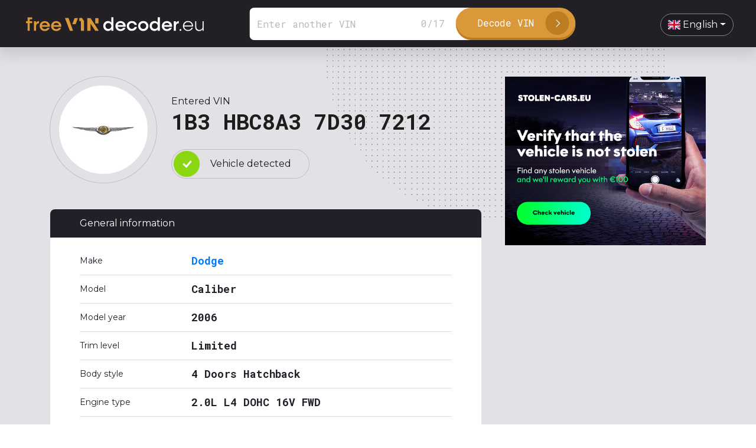

--- FILE ---
content_type: text/html; charset=UTF-8
request_url: https://www.freevindecoder.eu/1B3HBC8A37D307212
body_size: 5402
content:
<!DOCTYPE html>
<html lang="en">
<head>
    <meta charset="utf-8">
    <meta http-equiv="X-UA-Compatible" content="IE=edge">
    <meta name="viewport" content="width=device-width, initial-scale=1">
    <meta name="description" content="Free VIN decoder for all cars">

    <title> VIN 1B3HBC8A37D307212  | Free VIN decoder</title>

    <meta property="og:url" content="https://www.freevindecoder.eu/1B3HBC8A37D307212"/>
    <meta property="og:type" content="website"/>
    <meta property="og:title" content=" VIN 1B3HBC8A37D307212  | Free VIN decoder"/>
    <meta property="og:description" content="Free VIN decoder for all cars"/>
    <meta property="og:image" content="https://www.freevindecoder.eu/images/freevindecoder.png"/>
    <meta property="og:image:type" content="image/jpeg"/>
    <meta property="og:image:width" content="1200"/>
    <meta property="og:image:height" content="627"/>

            <link rel="canonical" href="https://www.freevindecoder.eu/1B3HBC8A37D307212" />
    
    <link rel="stylesheet" href="/inc/bootstrap.min.css"/>
    <link rel="stylesheet" href="/inc/bootstrap-select-1.13.9/dist/css/bootstrap-select.min.css"/>
    <!--<link rel="stylesheet" href="inc/bootstrap-grid.min.css" type="text/css"/>-->

    <link rel="stylesheet" href="/css/style.css?v=4"/>
    <link href="https://fonts.googleapis.com/css2?family=Montserrat:wght@400;600;700&family=Roboto+Mono:wght@400;700&display=swap"
          rel="stylesheet">


    <link rel="stylesheet" type="text/css" href="/inc/slick-slider/slick.css"/>
    <link rel="stylesheet" type="text/css" href="/inc/slick-slider/slick-theme.css"/>

    <link rel="stylesheet" type="text/css"
          href="https://cdnjs.cloudflare.com/ajax/libs/flag-icon-css/3.4.6/css/flag-icon.min.css"/>

    <script src="/inc/jquery-3.4.1.min.js"></script>
    <!--<script src="https://code.jquery.com/jquery-3.3.1.slim.min.js" crossorigin="anonymous"></script>-->
    <script src="/inc/bootstrap-select-1.13.9/dist/js/bootstrap-select.js"></script>
    <script src="https://cdnjs.cloudflare.com/ajax/libs/popper.js/1.14.6/umd/popper.min.js"
            crossorigin="anonymous"></script>
    <!--<script src="https://cdnjs.cloudflare.com/ajax/libs/selectize.js/0.12.6/js/standalone/selectize.min.js"></script>-->
    <!--<script src="inc/bootstrap.min.js"></script>-->
    <script src="/inc/bootstrap.bundle.min.js"></script>
    <script type="text/javascript" src="/inc/slick-slider/slick.min.js"></script>

    <script>
        (function (i, s, o, g, r, a, m) {
            i['GoogleAnalyticsObject'] = r;
            i[r] = i[r] || function () {
                (i[r].q = i[r].q || []).push(arguments)
            }, i[r].l = 1 * new Date();
            a = s.createElement(o),
                m = s.getElementsByTagName(o)[0];
            a.async = 1;
            a.src = g;
            m.parentNode.insertBefore(a, m)
        })(window, document, 'script', 'https://www.google-analytics.com/analytics.js', 'ga');

        ga('create', 'UA-90553698-15', 'auto');
        ga('send', 'pageview');
    </script>

</head>
<body>


<header>

    <div class="logo">
        <a href="/"><img src="/images/logo_white.svg"></a>
    </div>


    <div class="header-search">
        <form method="POST" action="https://www.freevindecoder.eu/search" class="form-inline my-2 my-lg-0">
            <input type="hidden" name="_token" value="IAMfDCkTveKS8sQYRp1ejiHfWYDWLGVMcR9kyPgQ">            <input class="form-control mr-sm-2" type="search" id="vin-search" placeholder="Enter another VIN"
                   aria-label="Search" name="vin" required maxlength="17" minlength="17">
            <div id="counter"><span id="length"></span>/<span id="max"></span></div>
            <button class="btn my-2 my-sm-0" type="submit">
                <span class="search-btn-text">Decode VIN</span>
                <span class="search-btn-icon"></span>
            </button>

        </form>

        <script>
            var textMax = 17;
            $(document).ready(function () {
                var textLength = $('#vin-search').val().length;

                $('#length').html(textLength);
                $('#max').html(textMax);

                $('#vin-search').keyup(function () {
                    var textLength = $('#vin-search').val().length;

                    $('#length').html(textLength);
                    $('#max').html(textMax);

                    if (textLength > textMax) {
                        $('#length').addClass('exceeded');
                    }

                    if (textLength <= textMax) {
                        $('#length').removeClass('exceeded');
                    }

                    if (textLength > 0) {
                        $('#length').addClass('textEntered');
                    }

                    if (textLength == 0) {
                        $('#length').removeClass('textEntered');
                    }
                });
            });
        </script>


    </div>

    <div class="menu">
        <ul>
            <li class="menu-item language">
                <select onchange="location = this.value;" class="form-control selectpicker" data-container="body"
                        data-width="fit">
                                            <option  value="https://www.freevindecoder.eu/bs/1B3HBC8A37D307212"
                                data-content='<span class="flag-icon flag-icon-ba"></span> bosanski'>bosanski</option>
                                            <option  value="https://www.freevindecoder.eu/da/1B3HBC8A37D307212"
                                data-content='<span class="flag-icon flag-icon-dk"></span> dansk'>dansk</option>
                                            <option  value="https://www.freevindecoder.eu/de/1B3HBC8A37D307212"
                                data-content='<span class="flag-icon flag-icon-de"></span> Deutsch'>Deutsch</option>
                                            <option  value="https://www.freevindecoder.eu/et/1B3HBC8A37D307212"
                                data-content='<span class="flag-icon flag-icon-ee"></span> eesti'>eesti</option>
                                            <option  selected
                                 value="https://www.freevindecoder.eu/en/1B3HBC8A37D307212"
                                data-content='<span class="flag-icon flag-icon-gb"></span> English'>English</option>
                                            <option  value="https://www.freevindecoder.eu/es/1B3HBC8A37D307212"
                                data-content='<span class="flag-icon flag-icon-es"></span> español'>español</option>
                                            <option  value="https://www.freevindecoder.eu/fr/1B3HBC8A37D307212"
                                data-content='<span class="flag-icon flag-icon-fr"></span> français'>français</option>
                                            <option  value="https://www.freevindecoder.eu/hr/1B3HBC8A37D307212"
                                data-content='<span class="flag-icon flag-icon-hr"></span> hrvatski'>hrvatski</option>
                                            <option  value="https://www.freevindecoder.eu/it/1B3HBC8A37D307212"
                                data-content='<span class="flag-icon flag-icon-it"></span> italiano'>italiano</option>
                                            <option  value="https://www.freevindecoder.eu/lv/1B3HBC8A37D307212"
                                data-content='<span class="flag-icon flag-icon-lv"></span> latviešu'>latviešu</option>
                                            <option  value="https://www.freevindecoder.eu/lt/1B3HBC8A37D307212"
                                data-content='<span class="flag-icon flag-icon-lt"></span> lietuvių'>lietuvių</option>
                                            <option  value="https://www.freevindecoder.eu/hu/1B3HBC8A37D307212"
                                data-content='<span class="flag-icon flag-icon-hu"></span> magyar'>magyar</option>
                                            <option  value="https://www.freevindecoder.eu/nl/1B3HBC8A37D307212"
                                data-content='<span class="flag-icon flag-icon-nl"></span> Nederlands'>Nederlands</option>
                                            <option  value="https://www.freevindecoder.eu/nn/1B3HBC8A37D307212"
                                data-content='<span class="flag-icon flag-icon-no"></span> nynorsk'>nynorsk</option>
                                            <option  value="https://www.freevindecoder.eu/pl/1B3HBC8A37D307212"
                                data-content='<span class="flag-icon flag-icon-pl"></span> polski'>polski</option>
                                            <option  value="https://www.freevindecoder.eu/pt/1B3HBC8A37D307212"
                                data-content='<span class="flag-icon flag-icon-pt"></span> português'>português</option>
                                            <option  value="https://www.freevindecoder.eu/ro/1B3HBC8A37D307212"
                                data-content='<span class="flag-icon flag-icon-ro"></span> română'>română</option>
                                            <option  value="https://www.freevindecoder.eu/sq/1B3HBC8A37D307212"
                                data-content='<span class="flag-icon flag-icon-al"></span> shqip'>shqip</option>
                                            <option  value="https://www.freevindecoder.eu/sl/1B3HBC8A37D307212"
                                data-content='<span class="flag-icon flag-icon-si"></span> slovenščina'>slovenščina</option>
                                            <option  value="https://www.freevindecoder.eu/fi/1B3HBC8A37D307212"
                                data-content='<span class="flag-icon flag-icon-fi"></span> suomi'>suomi</option>
                                            <option  value="https://www.freevindecoder.eu/sv/1B3HBC8A37D307212"
                                data-content='<span class="flag-icon flag-icon-se"></span> svenska'>svenska</option>
                                            <option  value="https://www.freevindecoder.eu/tr/1B3HBC8A37D307212"
                                data-content='<span class="flag-icon flag-icon-tr"></span> Türkçe'>Türkçe</option>
                                            <option  value="https://www.freevindecoder.eu/cs/1B3HBC8A37D307212"
                                data-content='<span class="flag-icon flag-icon-cz"></span> čeština'>čeština</option>
                                            <option  value="https://www.freevindecoder.eu/el/1B3HBC8A37D307212"
                                data-content='<span class="flag-icon flag-icon-gr"></span> Ελληνικά'>Ελληνικά</option>
                                            <option  value="https://www.freevindecoder.eu/sr/1B3HBC8A37D307212"
                                data-content='<span class="flag-icon flag-icon-sr"></span> Српски'>Српски</option>
                                            <option  value="https://www.freevindecoder.eu/bg/1B3HBC8A37D307212"
                                data-content='<span class="flag-icon flag-icon-bg"></span> български'>български</option>
                                            <option  value="https://www.freevindecoder.eu/mk/1B3HBC8A37D307212"
                                data-content='<span class="flag-icon flag-icon-mk"></span> македонски'>македонски</option>
                                            <option  value="https://www.freevindecoder.eu/ru/1B3HBC8A37D307212"
                                data-content='<span class="flag-icon flag-icon-ru"></span> русский'>русский</option>
                                            <option  value="https://www.freevindecoder.eu/uk/1B3HBC8A37D307212"
                                data-content='<span class="flag-icon flag-icon-ua"></span> українська'>українська</option>
                                    </select>
            </li>
        </ul>
    </div>
</header>

    <div class="content vysledok">

        <div class="container" id="main-content">
            <div class="row main">
                <div class="col-lg-8 result content" id="content">
                    <div class="row">
                        <div class="col-3 brand">
                            <div class="vehicle-brand">
                                <img src="https://www.freevindecoder.eu/storage/makelogos/1B3.png">
                            </div>
                        </div>
                        <div class="col-9 vehicle-vin">
                            <p>Entered VIN</p>
                            <h2>1B3 HBC8A3 7D30 7212</h2>
                            <p class="status detected"><span>Vehicle detected</span></p>
                        </div>
                    </div>

                                            <div class="general-information">
                            <p class="table-title">General information</p>
                            <div class="table-info">
                                <table>
                                    <tbody>
                                    
                                        <tr>
                                            <td class="info-left">Make</td>

                                                                                            <td class="info-right"><a href="https://www.freevindecoder.eu/make/dodge">  Dodge </a></td>
                                                                                    </tr>
                                    
                                        <tr>
                                            <td class="info-left">Model</td>

                                                                                            <td class="info-right">  Caliber </td>
                                                                                    </tr>
                                    
                                        <tr>
                                            <td class="info-left">Model year</td>

                                                                                            <td class="info-right">  2006 </td>
                                                                                    </tr>
                                    
                                        <tr>
                                            <td class="info-left">Trim level</td>

                                                                                            <td class="info-right">  Limited </td>
                                                                                    </tr>
                                    
                                        <tr>
                                            <td class="info-left">Body style</td>

                                                                                            <td class="info-right">  4 Doors Hatchback </td>
                                                                                    </tr>
                                    
                                        <tr>
                                            <td class="info-left">Engine type</td>

                                                                                            <td class="info-right">  2.0L L4 DOHC 16V FWD </td>
                                                                                    </tr>
                                    
                                        <tr>
                                            <td class="info-left">Fuel type</td>

                                                                                            <td class="info-right">  Diesel </td>
                                                                                    </tr>
                                    
                                        <tr>
                                            <td class="info-left">Transmission</td>

                                                                                            <td class="info-right">  6-Speed Manual </td>
                                                                                    </tr>
                                    
                                        <tr>
                                            <td class="info-left">Vehicle class</td>

                                                                                            <td class="info-right">  Compact Car </td>
                                                                                    </tr>
                                    
                                        <tr>
                                            <td class="info-left">Vehicle type</td>

                                                                                            <td class="info-right">  Passenger car </td>
                                                                                    </tr>
                                    
                                        <tr>
                                            <td class="info-left">Manufactured in</td>

                                                                                            <td class="info-right">  United States </td>
                                                                                    </tr>
                                                                        </tbody>
                                </table>
                            </div>

                            <div class="btn-element">
                                <a href="https://www.vinpie.com/?vin=1B3HBC8A37D307212" target="_blank" class="btn-vehicle-history">
                                    <span class="search-btn-text">Check vehicle history</span>
                                    <span class="search-btn-icon"></span>
                                </a>
                            </div>

                                                            <div class="autoreviews-container" style="display: none">
                                    <h3>Video review of the same model on <span
                                            class="orange">autoreviews.tv</span></h3>
                                    <div class="advertisement-result">
                                        <iframe onload="this.style.height=(this.contentWindow.document.body.scrollHeight+20)+'px';"
                                                scrolling="no" class="autoreviews-recommend"
                                                src="https://www.autoreviews.tv/recommend?make=Dodge&model=Caliber"></iframe>
                                    </div>
                                    <script>
                                        $(function () {
                                            fetch('https://www.autoreviews.tv/recommend-api?make=Dodge&model=Caliber')
                                                .then((response) => {
                                                    return response.json();
                                                })
                                                .then((data) => {
                                                    if (data.count > 0) {
                                                        $(".autoreviews-container").show();
                                                    }
                                                });
                                        });
                                    </script>

                                </div>
                            
                        </div>
                    
                    <div class="general-information">
                        <p class="table-title">Manufacturer</p>
                        <div class="table-info">
                            <table>
                                <tbody>
                                                                    <tr>
                                        <td class="info-left">Manufacturer</td>
                                        <td class="info-right">Chrysler Corporation LLC</td>
                                    </tr>
                                                                    <tr>
                                        <td class="info-left">Adress line 1</td>
                                        <td class="info-right">800 Chrysler Dr</td>
                                    </tr>
                                                                    <tr>
                                        <td class="info-left">Adress line 2</td>
                                        <td class="info-right">Auburn Hills MI 48326-2757,</td>
                                    </tr>
                                                                    <tr>
                                        <td class="info-left">Region</td>
                                        <td class="info-right">North America</td>
                                    </tr>
                                                                    <tr>
                                        <td class="info-left">Country</td>
                                        <td class="info-right">United States</td>
                                    </tr>
                                                                    <tr>
                                        <td class="info-left">Note</td>
                                        <td class="info-right">Manufacturer builds more than 500 vehicles per year</td>
                                    </tr>
                                                                </tbody>
                            </table>
                        </div>

                        <div class="btn-element">
                            <a href="https://www.vinpie.com/?vin=1B3HBC8A37D307212" target="_blank" class="btn-vehicle-history">
                                <span class="search-btn-text">Check vehicle history</span>
                                <span class="search-btn-icon"></span>
                            </a>
                        </div>
                    </div>

                                            <div class="general-information">
                            <p class="table-title">Vehicle specification</p>
                            <div class="table-info">
                                <table>
                                    <tbody>
                                                                            <tr>
                                            <td class="info-left">Body type</td>
                                            <td class="info-right">Hatchback</td>
                                        </tr>
                                                                            <tr>
                                            <td class="info-left">Number of doors</td>
                                            <td class="info-right">4</td>
                                        </tr>
                                                                            <tr>
                                            <td class="info-left">Number of seats</td>
                                            <td class="info-right">5</td>
                                        </tr>
                                                                            <tr>
                                            <td class="info-left">Displacement SI</td>
                                            <td class="info-right">1968</td>
                                        </tr>
                                                                            <tr>
                                            <td class="info-left">Displacement CID</td>
                                            <td class="info-right">120</td>
                                        </tr>
                                                                            <tr>
                                            <td class="info-left">Displacement Nominal</td>
                                            <td class="info-right">2.0</td>
                                        </tr>
                                                                            <tr>
                                            <td class="info-left">Engine type</td>
                                            <td class="info-right">L4</td>
                                        </tr>
                                                                            <tr>
                                            <td class="info-left">Engine head</td>
                                            <td class="info-right">DOHC</td>
                                        </tr>
                                                                            <tr>
                                            <td class="info-left">Engine valves</td>
                                            <td class="info-right">16</td>
                                        </tr>
                                                                            <tr>
                                            <td class="info-left">Engine cylinders</td>
                                            <td class="info-right">4</td>
                                        </tr>
                                                                            <tr>
                                            <td class="info-left">Engine HorsePower</td>
                                            <td class="info-right">140</td>
                                        </tr>
                                                                            <tr>
                                            <td class="info-left">Engine KiloWatts</td>
                                            <td class="info-right">103</td>
                                        </tr>
                                                                            <tr>
                                            <td class="info-left">Manual gearbox</td>
                                            <td class="info-right">6MT</td>
                                        </tr>
                                                                            <tr>
                                            <td class="info-left">Fuel type</td>
                                            <td class="info-right">Diesel</td>
                                        </tr>
                                                                            <tr>
                                            <td class="info-left">Driveline</td>
                                            <td class="info-right">FWD</td>
                                        </tr>
                                                                            <tr>
                                            <td class="info-left">Anti-Brake System</td>
                                            <td class="info-right">ABS</td>
                                        </tr>
                                                                        </tbody>
                                </table>
                            </div>

                            <div class="btn-element">
                                <a href="https://www.vinpie.com/?vin=1B3HBC8A37D307212" target="_blank" class="btn-vehicle-history">
                                    <span class="search-btn-text">Check vehicle history</span>
                                    <span class="search-btn-icon"></span>
                                </a>
                            </div>
                        </div>


                    
                                            <div class="general-information">
                            <p class="table-title">Standard equipment</p>
                            <div class="table-info">
                                <table>
                                    <tbody>
                                                                            <tr>
                                            <td>Traction control</td>
                                        </tr>
                                                                            <tr>
                                            <td>Stability control</td>
                                        </tr>
                                                                            <tr>
                                            <td>AM/FM radio</td>
                                        </tr>
                                                                            <tr>
                                            <td>Power Steering</td>
                                        </tr>
                                                                            <tr>
                                            <td>Power door locks</td>
                                        </tr>
                                                                            <tr>
                                            <td>Power windows</td>
                                        </tr>
                                                                            <tr>
                                            <td>Front air conditioning</td>
                                        </tr>
                                                                            <tr>
                                            <td>ABS brakes</td>
                                        </tr>
                                                                        </tbody>
                                </table>
                            </div>

                            <div class="btn-element">
                                <a href="https://www.vinpie.com/?vin=1B3HBC8A37D307212" target="_blank" class="btn-vehicle-history">
                                    <span class="search-btn-text">Check vehicle history</span>
                                    <span class="search-btn-icon"></span>
                                </a>
                            </div>
                        </div>
                    
                                            <div class="general-information">
                            <p class="table-title">Optional equipment</p>
                            <div class="table-info">
                                <table>
                                    <tbody>
                                                                            <tr>
                                            <td>Cruise control</td>
                                        </tr>
                                                                            <tr>
                                            <td>Vehicle anti-theft</td>
                                        </tr>
                                                                            <tr>
                                            <td>Fog lights</td>
                                        </tr>
                                                                            <tr>
                                            <td>Alloy wheels</td>
                                        </tr>
                                                                        </tbody>
                                </table>
                            </div>

                            <div class="btn-element">
                                <a href="https://www.vinpie.com/?vin=1B3HBC8A37D307212" target="_blank" class="btn-vehicle-history">
                                    <span class="search-btn-text">Check vehicle history</span>
                                    <span class="search-btn-icon"></span>
                                </a>
                            </div>
                        </div>
                    

                </div>

                <div class="col-lg-4 banners sidebar" id="sidebar">
                    <div class="row banner sidebar__inner">
                        <a href="https://www.stolen-cars.eu/" target="_blank">
                            <img src="/images/reklama-stolencars.jpg"></a>
                    </div>
                </div>
            </div>
        </div>


        <script src="https://www.freevindecoder.eu/inc/rAF.js"></script>
        <script src="https://www.freevindecoder.eu/inc/ResizeSensor.js"></script>
        <script src="https://www.freevindecoder.eu/inc/sticky-sidebar.js"></script>


        <script>
            var sidebar = new StickySidebar('#sidebar', {
                containerSelector: '#main-content',
                innerWrapperSelector: '.sidebar__inner',
                topSpacing: 30,
                bottomSpacing: 0
            });

        </script>


        <div class="container-fluid partneri">

    <h3>Partners</h3>

    <div class="row partneri-slider">
        <div class="col-12 px-4">
            <a class="partner-logo mx-auto" href="https://www.stolen-cars.eu/" target="_blank">
                <img src="/images/slider-partneri/stolencars-logo.png" class="img-fluid">
            </a>
        </div>
        <div class="col-12 px-4">
            <a class="partner-logo mx-auto" href="https://www.autoreviews.tv/" target="_blank">
                <img src="/images/slider-partneri/logo-autoreviewstv.svg" class="img-fluid">
            </a>
        </div>
        <div class="col-12 px-4">
            <a class="partner-logo mx-auto" href="https://www.vincontroller.eu/" target="_blank">
                <img src="/images/slider-partneri/vincontroller.svg" class="img-fluid">
            </a>
        </div>
    </div>
    


    <script type="text/javascript">
        $(document).ready(function () {
            $('.partneri-slider').slick({
                dots: false,
                infinite: true,
                speed: 500,
                slidesToShow: 2,
                slidesToScroll: 1,
                autoplay: true,
                autoplaySpeed: 2000,
                mobileFirst: true,
                arrows : false,
                responsive: [
                    {
                        breakpoint: 1240,
                        settings: {
                            slidesToShow: 3
                        }
                    },
                    {
                        breakpoint: 768,
                        settings: {
                            slidesToShow: 3
                        }
                    },
                    {
                        breakpoint: 600,
                        settings: {
                            slidesToShow: 2
                        }
                    }
                ]
            });
        });
    </script>

</div>

    </div>


<footer>
    <div class="footer-bottom">
        <div class="container-fluid top">
            <div class="row">

                <div class="col-md-3">
                    <p><strong>Somnium, s.r.o.</strong></p>
                    <p class="small">Romanova 35  <br>851 02 Bratislava</p>

                </div>

                <div class="col-md-3">
                    <p><strong>Contact</strong></p>
                    <p><a href="mailto:info@freevindecoder.eu">info@freevindecoder.eu</a></p>
                </div>

                <div class="col-md-3">

                </div>

                <div class="col-md-3">

                </div>

            </div>
        </div>

        <div class="container-fluid copyright">
            <div class="row align-items-center">
                <div class="col-md-6">
                    <p><span>©2026 Somnium, s.r.o., All Rights Reserved. </span> <span class="orange">Webpage created by <a href="#"
                                                                                                                            target="_blank">h24</a></span></p>
                </div>
                <div class="col-md-6 last">
                    <div class="menu">
                        <ul>
                            <li class="menu-item language">
                                <select onchange="location = this.value;" class="form-control selectpicker"
                                        data-container="body" data-width="fit">
                                                                            <option  value="https://www.freevindecoder.eu/bs/1B3HBC8A37D307212"
                                                data-content='<span class="flag-icon flag-icon-ba"></span> bosanski'>bosanski</option>
                                                                            <option  value="https://www.freevindecoder.eu/da/1B3HBC8A37D307212"
                                                data-content='<span class="flag-icon flag-icon-dk"></span> dansk'>dansk</option>
                                                                            <option  value="https://www.freevindecoder.eu/de/1B3HBC8A37D307212"
                                                data-content='<span class="flag-icon flag-icon-de"></span> Deutsch'>Deutsch</option>
                                                                            <option  value="https://www.freevindecoder.eu/et/1B3HBC8A37D307212"
                                                data-content='<span class="flag-icon flag-icon-ee"></span> eesti'>eesti</option>
                                                                            <option  selected
                                                 value="https://www.freevindecoder.eu/en/1B3HBC8A37D307212"
                                                data-content='<span class="flag-icon flag-icon-gb"></span> English'>English</option>
                                                                            <option  value="https://www.freevindecoder.eu/es/1B3HBC8A37D307212"
                                                data-content='<span class="flag-icon flag-icon-es"></span> español'>español</option>
                                                                            <option  value="https://www.freevindecoder.eu/fr/1B3HBC8A37D307212"
                                                data-content='<span class="flag-icon flag-icon-fr"></span> français'>français</option>
                                                                            <option  value="https://www.freevindecoder.eu/hr/1B3HBC8A37D307212"
                                                data-content='<span class="flag-icon flag-icon-hr"></span> hrvatski'>hrvatski</option>
                                                                            <option  value="https://www.freevindecoder.eu/it/1B3HBC8A37D307212"
                                                data-content='<span class="flag-icon flag-icon-it"></span> italiano'>italiano</option>
                                                                            <option  value="https://www.freevindecoder.eu/lv/1B3HBC8A37D307212"
                                                data-content='<span class="flag-icon flag-icon-lv"></span> latviešu'>latviešu</option>
                                                                            <option  value="https://www.freevindecoder.eu/lt/1B3HBC8A37D307212"
                                                data-content='<span class="flag-icon flag-icon-lt"></span> lietuvių'>lietuvių</option>
                                                                            <option  value="https://www.freevindecoder.eu/hu/1B3HBC8A37D307212"
                                                data-content='<span class="flag-icon flag-icon-hu"></span> magyar'>magyar</option>
                                                                            <option  value="https://www.freevindecoder.eu/nl/1B3HBC8A37D307212"
                                                data-content='<span class="flag-icon flag-icon-nl"></span> Nederlands'>Nederlands</option>
                                                                            <option  value="https://www.freevindecoder.eu/nn/1B3HBC8A37D307212"
                                                data-content='<span class="flag-icon flag-icon-no"></span> nynorsk'>nynorsk</option>
                                                                            <option  value="https://www.freevindecoder.eu/pl/1B3HBC8A37D307212"
                                                data-content='<span class="flag-icon flag-icon-pl"></span> polski'>polski</option>
                                                                            <option  value="https://www.freevindecoder.eu/pt/1B3HBC8A37D307212"
                                                data-content='<span class="flag-icon flag-icon-pt"></span> português'>português</option>
                                                                            <option  value="https://www.freevindecoder.eu/ro/1B3HBC8A37D307212"
                                                data-content='<span class="flag-icon flag-icon-ro"></span> română'>română</option>
                                                                            <option  value="https://www.freevindecoder.eu/sq/1B3HBC8A37D307212"
                                                data-content='<span class="flag-icon flag-icon-al"></span> shqip'>shqip</option>
                                                                            <option  value="https://www.freevindecoder.eu/sl/1B3HBC8A37D307212"
                                                data-content='<span class="flag-icon flag-icon-si"></span> slovenščina'>slovenščina</option>
                                                                            <option  value="https://www.freevindecoder.eu/fi/1B3HBC8A37D307212"
                                                data-content='<span class="flag-icon flag-icon-fi"></span> suomi'>suomi</option>
                                                                            <option  value="https://www.freevindecoder.eu/sv/1B3HBC8A37D307212"
                                                data-content='<span class="flag-icon flag-icon-se"></span> svenska'>svenska</option>
                                                                            <option  value="https://www.freevindecoder.eu/tr/1B3HBC8A37D307212"
                                                data-content='<span class="flag-icon flag-icon-tr"></span> Türkçe'>Türkçe</option>
                                                                            <option  value="https://www.freevindecoder.eu/cs/1B3HBC8A37D307212"
                                                data-content='<span class="flag-icon flag-icon-cz"></span> čeština'>čeština</option>
                                                                            <option  value="https://www.freevindecoder.eu/el/1B3HBC8A37D307212"
                                                data-content='<span class="flag-icon flag-icon-gr"></span> Ελληνικά'>Ελληνικά</option>
                                                                            <option  value="https://www.freevindecoder.eu/sr/1B3HBC8A37D307212"
                                                data-content='<span class="flag-icon flag-icon-sr"></span> Српски'>Српски</option>
                                                                            <option  value="https://www.freevindecoder.eu/bg/1B3HBC8A37D307212"
                                                data-content='<span class="flag-icon flag-icon-bg"></span> български'>български</option>
                                                                            <option  value="https://www.freevindecoder.eu/mk/1B3HBC8A37D307212"
                                                data-content='<span class="flag-icon flag-icon-mk"></span> македонски'>македонски</option>
                                                                            <option  value="https://www.freevindecoder.eu/ru/1B3HBC8A37D307212"
                                                data-content='<span class="flag-icon flag-icon-ru"></span> русский'>русский</option>
                                                                            <option  value="https://www.freevindecoder.eu/uk/1B3HBC8A37D307212"
                                                data-content='<span class="flag-icon flag-icon-ua"></span> українська'>українська</option>
                                                                    </select>
                            </li>
                        </ul>
                    </div>
                </div>
            </div>

        </div>
    </div>
</footer>

</body>
</html>


--- FILE ---
content_type: text/css
request_url: https://www.freevindecoder.eu/css/style.css?v=4
body_size: 5030
content:
*:focus {
    outline: none;
}

a:focus {
    outline: none;
    text-decoration: none;
}

body {
    overflow-x: hidden;
    color: #1d1d1b;
    font-family: 'Montserrat', sans-serif;
}

html {
    overflow-x: hidden;
    overflow-y: scroll;
    max-width: 100%;
}

.h1, .h2, .h3, h1, h2, h3 {
    margin: 0;
    font-family: 'Roboto Mono', monospace;
}

p {
    font-family: 'Montserrat', sans-serif;
}

span.orange {
    color: #db9839;
}

h2 {
    font-family: 'Roboto Mono', monospace;
    color: #1d1d1b;
    font-size: 42px;
    margin-bottom: 25px;
    font-weight: 700;
}

h3 {
    font-size: 30px;
    font-family: 'Roboto Mono', monospace;
    margin-bottom: 20px;
}

img {
    width: 100%;
}

/***header a menu***/

header {
    width: 100%;
    background: rgba(23, 20, 26, 0.94);
    height: 80px;
    padding: 0 38px;
    position: absolute;
    box-shadow: 0 5px 24px 6px rgba(0, 0, 0, 0.13);
    z-index: 9999;
}

header .logo {
    width: auto;
    display: inline-block;
    vertical-align: middle;
    line-height: 80px;
}

header .logo img {
    height: 40px;
    margin-top: 0px;
    width: auto;
}

header .menu {
    width: auto;
    display: inline-block;
    vertical-align: middle;
    height: 100%;
    float: right;
    line-height: 80px;
}

header .menu > ul {
    float: right;
    list-style: none;
    margin-bottom: 0px;
}

header .menu > ul > li.menu-item {
    display: inline-block;
    vertical-align: middle;
    position: relative;
    line-height: 80px;
}

header .menu > ul > li.menu-item {
    margin: 0 15px;
}

header .menu > ul > li.menu-item:last-child {
    margin: 0 0px 0 25px;
}

header .menu > ul > li.menu-item a {
    font-size: 16px;
    color: #fff;
    transition: all 0.15s ease-in-out;
    padding: 10px 2px;
    font-family: 'Roboto Mono';
    font-weight: 400;
}

.header-search {
    display: inline-block;
    width: auto;
    vertical-align: middle;
    line-height: 80px;
    margin-left: auto;
    position: relative;
    left: 30%;
    transform: translateX(-50%);
}

div#counter {
    color: rgba(23, 20, 26, 0.3);
    font-family: 'Roboto Mono' !important;
    left: 290px;
    width: auto;
    display: inline-block;
    position: absolute;
}

.header-search input#vin-search {
    font-family: 'Roboto Mono';
    font-size: 16px;
    height: 55px;
    width: 380px;
    color: #222028;
    border: none;
    border-radius: 8px;
    margin-right: 0px !important;
    -webkit-appearance: none !important;
}

.header-search input#vin-search::placeholder {
    color: rgba(23, 20, 26, 0.3);
}

[type=search] {
    outline-offset: 0px !important;
}

.header-search form.form-inline {
    line-height: 80px !important;
    margin-top: auto !important;
    margin-bottom: auto !important;
    display: inline-block;
}

.header-search button.btn.my-2.my-sm-0 {
    height: 55px;
    background: #db9839;
    border-radius: 50px;
    padding: 0 10px 0 35px;
    left: -35px;
    position: relative;
    -webkit-box-shadow: inset 0px -3px 0px #bc7c20;
    -moz-box-shadow: inset 0px -3px 0px #bc7c20;
    box-shadow: inset 0px -3px 0px #bc7c20;
    border-bottom: 1px solid #bc7c20;
    color: #fff;
    font-family: 'Roboto Mono';
    transition: all 0.3s ease;
}

.header-search button.btn.my-2.my-sm-0:hover {
    -webkit-box-shadow: inset 0px -3px 0px #bc7c20, 0px 0px 26px rgba(219, 152, 57, 0.46);
    -moz-box-shadow: inset 0px -3px 0px #bc7c20, 0px 0px 26px rgba(219, 152, 57, 0.46);
    box-shadow: inset 0px -3px 0px #bc7c20, 5px 0px 26px rgba(219, 152, 57, 0.46);
}

span.search-btn-text {
    margin-right: 10px;
}

span.search-btn-icon {
    height: 40px;
    width: 40px;
    display: inline-block;
    vertical-align: middle;
    background: #bc7c20;
    border-radius: 50%;
    position: relative;
    top: -2px;
}

span.search-btn-icon:after {
    border: solid #fff;
    border-width: 0 1px 1px 0;
    display: inline-block;
    padding: 4px;
    transform: rotate(-45deg);
    -webkit-transform: rotate(-45deg);
    content: '';
    position: absolute;
    top: 16px;
    left: 14px;
}

.header-search .form-control:focus {
    color: #222028;
    background-color: #fff;
    border-color: #bc7c20;
    outline: 0;
    box-shadow: 0 0 5px 0rem #bc7c20;
    font-family: 'Roboto Mono' !important;
}

/***footer***/

.footer-bottom {
    background: url(/images/footer-bgr.jpg);
    background-size: cover;
    background-position: center right;
}

.footer-bottom p,
.footer-bottom a {
    color: #fff;
    font-size: 15px;
    line-height: 1.8;
    transition: all 0.3s ease;
    font-family: 'Montserrat', sans-serif;
}

.footer-bottom a:hover {
    color: #fff;
    text-decoration: underline;
}

.copyright {
    background: rgba(4, 4, 7, 0.3);
}

.copyright p, .copyright a {
    color: rgba(255, 255, 255, 0.6);
    text-align: left;
    font-family: 'Montserrat', sans-serif;
    font-size: 13px;
    margin-bottom: 0px;
}

.copyright a {
    color: #db9839;
}

.copyright p span {
    margin-right: 10px;
}

.copyright select.form-control {
    width: 72px;
    display: block;
    margin-left: auto;
    position: relative;
}

.footer-bottom .row {
    max-width: 1400px;
    margin-left: auto;
    margin-right: auto;
}

.footer-bottom .container-fluid.top {
    padding: 60px 0;
}

.footer-bottom .container-fluid.copyright {
    padding: 15px 0 10px;
}

.footer-bottom li.menu-item.language {
    list-style: none;
    float: right;
}

.footer-bottom ul {
    margin: 0;
}

.footer-bottom p.small {
    font-size: 13px;
}

/***footer end***/


/*slider partneri*/

.row.home-partneri h2 {
    font-size: 45px;
    font-family: 'TG Aqsa Pro Black';
}


.partneri-slider a.partner-logo img {
    padding: 0 1.5rem;
    max-width: 350px;
    width: 100%;
    height: auto;
    -webkit-filter: grayscale(100%);
    filter: grayscale(100%);
}

.partneri-slider a.partner-logo:hover img {
    -webkit-filter: grayscale(0%);
    filter: grayscale(0%);
}

.row.home-partneri {
    padding-bottom: 50px;
}

/*slider partneri end*/


.content {
    margin-top: 80px;
}

@media (min-width: 1440px) {
    .container {
        width: 1400px;
        max-width: 1400px !important;
    }
}


/*Homepage*/

.container-fluid.home-top {
    background-image: url(/images/top-row-bgr.jpg);
    height: 100vh;
    background-size: cover;
    background-position: center center;
    padding: 80px 20px;
}

.row.align-items-center {
    position: relative;
    color: #fff;
    height: 100%;
}

.container-fluid.home-top h1 {
    font-size: 42px;
    font-weight: 700;
}

.container-fluid.home-top h1:after {
    content: '';
    width: 65px;
    height: 4px;
    display: block;
    position: relative;
    background: url(/images/line-dots-pattern.svg);
    background-size: contain;
    background-repeat: no-repeat;
    left: 3px;
    top: 30px;
}

.container-fluid.home-top h3 {
    font-size: 16px;
    font-weight: 600;
    font-family: 'Montserrat';
    max-width: 230px;
    line-height: 1.8;
}

.container-fluid.home-top h3:before {
    content: '';
    width: 70px;
    height: 70px;
    display: block;
    position: absolute;
    background: url(/images/square-dots-pattern.svg);
    background-size: contain;
    background-repeat: no-repeat;
    left: -30px;
    top: -30px;
}

.container-fluid.home-top .col-lg-6 {
    padding: 0 50px;
}

.boostmania-iframe {
    height: 500px;
}

@media (min-width: 576px) {
    .boostmania-iframe {
        height: 500px;
    }
}

@media (min-width: 768px) {
    .boostmania-iframe {
        height: 520px;
    }
}

@media (min-width: 992px) {
    .boostmania-iframe {
        height: 680px;
    }
}

@media (min-width: 1200px) {
    .boostmania-iframe {
        height: 540px;
    }
}

.boostmania-iframe-single {
    height: 330px;
}

@media (min-width: 576px) {
    .boostmania-iframe-single {
        height: 300px;
    }
}

@media (min-width: 768px) {
    .boostmania-iframe-single {
        height: 330px;
    }
}

@media (min-width: 992px) {
    .boostmania-iframe-single {
        height: 320px;
    }
}

@media (min-width: 1200px) {
    .boostmania-iframe-single {
        height: 320px;
    }
}

@media (min-width: 1440px) {
    .boostmania-iframe-single {
        height: 440px;
    }
}

/*CIRCLE*/

.twitter-circle {
    display: block;
    z-index: 1;
}

.home-decode-vin {
    text-align: center;
    background: #17141a;
    width: 90%;
    padding-top: 90%;
    border-radius: 50%;
    display: block;
    margin-left: auto;
    margin-right: auto;
}

.home-decode-vin label {
    display: block;
    font-size: 16px;
    font-weight: 700;
}

.home-decode-vin svg {
    position: absolute;
    z-index: -1;
    width: 680px;
    height: 680px;
    top: 50%;
    left: 50%;
    transform: translate(-50%, -50%);
    display: block;
}

.bootstrap-select.bs-container .dropdown-menu {
    z-index: 10000;
}

select#vin-language {
    display: block;
    width: 250px;
    height: 55px;
    margin-left: auto;
    margin-right: auto;
    font-weight: 700 !important;
    padding: .375rem .75rem;
    font-size: 16px;
    line-height: 1.2;
    color: #fff;
    background-color: #27242a;
    background-clip: padding-box;
    border: 1px solid #4d4a4f;
    border-radius: .25rem;
    transition: border-color .15s ease-in-out, box-shadow .15s ease-in-out;
    cursor: pointer;
}

button.btn.vin-submit {
    z-index: 2 !important;
    position: relative;
}

.divider {
    display: block;
    height: 1px;
    width: 55%;
    margin: 40px auto 30px;
    background: #27252a;
}

.home-decode-vin form {
    position: absolute;
    margin: auto;
    top: 50%;
    left: 50%;
    transform: translate(-50%, -50%);
    width: 100%;
}

input#vin-number {
    height: 55px;
    border: none;
    width: 100%;
    border-radius: 8px;
    padding: 10px 45px 10px 15px;
    font-family: 'Roboto Mono';
    font-size: 20px;
    letter-spacing: 1.5px;
    color: #1f1c23;
}

div#vin-counter {
    position: absolute;
    top: 50px;
    width: auto;
    right: 10px;
    color: rgba(23, 20, 26, 0.3);
    font-size: 14px;
    font-weight: 600;
}

.vin-number-field {
    position: relative;
    max-width: 60%;
    width: auto;
    margin-left: auto;
    margin-right: auto;
    display: block;
}

.col-lg-6.twitter-circle {
    position: relative;
}

circle {
    transition: all 0.5s ease-in-out;
}

.container-fluid.home-top h3 {
    font-size: 16px;
    font-weight: 600;
    font-family: 'Montserrat';
    max-width: 230px;
    line-height: 1.8;
    left: 40px;
    position: relative;
}

button.btn.vin-submit {
    height: 55px;
    background: #27242a;
    border-radius: 50px;
    padding: 0 10px 0 35px;
    margin-top: 30px;
    position: relative;
    -webkit-box-shadow: inset 0px -3px 0px #27242a, 0px 14px 46px rgba(0, 0, 0, 0.26);
    -moz-box-shadow: inset 0px -3px 0px #27242a, 0px 14px 46px rgba(0, 0, 0, 0.26);
    box-shadow: inset 0px -3px 0px #27242a, 0px 14px 46px rgba(0, 0, 0, 0.26);
    border-bottom: 1px solid #27242a;
    color: #fff;
    font-family: 'Roboto Mono';
    transition: all 0.3s ease-in-out;
}

button.btn.vin-submit.active {
    height: 55px;
    background: #db9839;
    border-radius: 50px;
    padding: 0 10px 0 35px;
    margin-top: 30px;
    position: relative;
    -webkit-box-shadow: inset 0px -3px 0px #bc7c20, 0px 14px 46px rgba(219, 152, 57, 0.26);
    -moz-box-shadow: inset 0px -3px 0px #bc7c20, 0px 14px 46px rgba(219, 152, 57, 0.26);
    box-shadow: inset 0px -3px 0px #bc7c20, 0px 14px 46px rgba(219, 152, 57, 0.26);
    border-bottom: 1px solid #bc7c20;
    color: #fff;
    font-family: 'Roboto Mono';
    transition: all 0.3s ease-in-out;
}

button.btn.vin-submit.active:hover {
    transform: translateY(3px);
    -webkit-box-shadow: inset 0px -3px 0px #bc7c20, 0px 14px 66px rgba(219, 152, 57, 0.56);
    -moz-box-shadow: inset 0px -3px 0px #bc7c20, 0px 14px 66px rgba(219, 152, 57, 0.56);
    box-shadow: inset 0px -3px 0px #bc7c20, 0px 14px 66px rgba(219, 152, 57, 0.56);
}

button.btn.vin-submit span.search-btn-icon {
    height: 40px;
    width: 40px;
    display: inline-block;
    vertical-align: middle;
    background: #17141a;
    border-radius: 50%;
    position: relative;
    top: -2px;
}

button.btn.vin-submit.active span.search-btn-icon {
    height: 40px;
    width: 40px;
    display: inline-block;
    vertical-align: middle;
    background: #bc7c20;
    border-radius: 50%;
    position: relative;
    top: -2px;
}

@media (min-width: 1400px) {
    .container-fluid.home-top .row.align-items-center {
        width: 1380px;
        margin-left: auto;
        margin-right: auto;
    }

    .container-fluid.home-top .col-lg-6 {
        padding: 0 20px;
        max-width: 680px;
    }

    .container-fluid.home-top .col-lg-3 {
        padding: 0 10px;
        max-width: 350px;
    }
}


@media (min-width: 1200px) and (max-width: 1399px) {
    .container-fluid.home-top .row.align-items-center {
        width: 1180px;
        margin-left: auto;
        margin-right: auto;
    }

    .container-fluid.home-top .col-lg-6 {
        padding: 0 20px;
        max-width: 600px;
    }

    .home-decode-vin svg {
        width: 600px;
        height: 600px;
    }
}

@media (min-width: 1000px) and (max-width: 1199px) {
    .container-fluid.home-top .row.align-items-center {
        width: 980px;
        margin-left: auto;
        margin-right: auto;
    }

    .container-fluid.home-top .col-lg-6 {
        padding: 0 20px;
        max-width: 500px;
    }

    .home-decode-vin svg {
        width: 500px;
        height: 500px;
    }

    .container-fluid.home-top h1 {
        font-size: 40px;
    }

    .container-fluid.home-top h3 {
        font-size: 15px;
        max-width: 200px;
        left: 20px;
    }
}


/*CIRCLE end*/


.container.what-is-vin {
    padding: 80px 0 60px;
    text-align: center;
}

.what-is-vin h2:after {
    content: '';
    width: 65px;
    height: 4px;
    display: block;
    position: relative;
    background: url(/images/line-dots-pattern.svg);
    background-size: contain;
    background-repeat: no-repeat;
    margin-left: auto;
    margin-right: auto;
    top: 20px;
    margin-bottom: 80px;
}

.vin-scheme img {
    max-width: 1300px;
}

.vin-scheme {
    margin-bottom: 65px;
}

a.btn-outline {
    font-family: 'Roboto Mono';
    color: #db9839;
    font-size: 20px;
    border: 2px solid #db9839;
    text-align: center;
    width: 255px !important;
    height: 60px;
    display: block;
    margin-left: auto;
    margin-right: auto;
    line-height: 54px;
    text-decoration: none;
    border-radius: 60px;
    position: relative;
    transition: all 0.3s ease-in-out;
}

a.btn-outline:hover {
    transform: translateY(3px);
    -webkit-box-shadow: 0px 14px 56px rgba(219, 152, 57, 0.36);
    -moz-box-shadow: 0px 14px 56px rgba(219, 152, 57, 0.36);
    box-shadow: 0px 14px 56px rgba(219, 152, 57, 0.36);
}

a.btn-outline span:after {
    border: solid #db9839;
    border-width: 0 1px 1px 0;
    display: inline-block;
    padding: 5px;
    transform: rotate(-45deg);
    -webkit-transform: rotate(-45deg);
    content: '';
    position: relative;
    margin-left: 25px;
    top: -1px;
}

.container.advertisement {
    background-image: url(/images/autoreviews-bgr.jpg);
    background-size: cover;
    background-position: center;
    padding: 100px 60px 130px;
}

img.advert-texts {
    padding: 30px;
    max-width: 530px;
}

.advertisement .col-lg-6.left {
    text-align: center;
}

.advertisement .col-lg-6.right {
    text-align: right;
}

img.advert-logo {
    max-width: 316px;
    margin-bottom: 60px;
}

.advertisement h2 {
    color: #fff;
    font-family: 'Montserrat';
    font-size: 36px;
}

a.btn-discover {
    background: #e32145;
    color: #fff;
    font-size: 15px;
    font-family: 'Montserrat';
    font-weight: 600;
    letter-spacing: 0.4px;
    width: 180px;
    height: 50px;
    line-height: 50px;
    display: block;
    text-align: center;
    text-decoration: none;
    margin-left: auto;
    border-radius: 5px;
    -webkit-box-shadow: inset 0px -3px 0px #9f030e;
    -moz-box-shadow: inset 0px -3px 0px #9f030e;
    box-shadow: inset 0px -3px 0px #9f030e;
    border-bottom: 1px solid #9f030e;
}

.container-fluid.partneri {
    text-align: center;
    margin-top: 60px;
    padding: 40px 20px;
    background: #f3f3f3;
}

.partneri h3 {
    font-size: 37px;
    font-weight: 700;
}

.partneri h3:after {
    content: '';
    width: 65px;
    height: 4px;
    display: block;
    position: relative;
    background: url(/images/line-dots-pattern.svg);
    background-size: contain;
    background-repeat: no-repeat;
    margin-left: auto;
    margin-right: auto;
    top: 20px;
    margin-bottom: 50px;
}

.slick-prev, .slick-next {
    display: none !important;
}


/*Vysledok*/

.content.vysledok {
    background: url(/images/bgr-dots.svg), #e3e1e6;
    background-size: 600px, cover;
    background-repeat: no-repeat;
    background-position: top -220px right 20%, center;
    margin-top: 0;
    padding-top: 80px;
}

.result.content {
    margin-top: 50px;
}

.vehicle-brand {
    display: block;
    background: #fff;
    width: 180px;
    height: 180px;
    position: relative;
    border-radius: 50%;
    border: 15px solid #e3e1e6;
    box-shadow: 0px 0px 0px 1px rgba(44, 42, 51, 0.2);
}

.vehicle-brand img {
    position: absolute;
    top: 50%;
    left: 50%;
    transform: translate(-50%, -50%);
    max-width: 70%;
    max-height: 70%;
}

.col-9.vehicle-vin {
    padding-left: 30px;
    padding-top: 30px;
}

.col-9.vehicle-vin p {
    margin-bottom: 0;
}

.col-9.vehicle-vin h2 {
    font-size: 37px;
    font-weight: 700;
    margin-bottom: 0;
}

p.status.detected {
    padding: 12px 30px 12px 65px;
    border: 1px solid rgba(44, 42, 51, 0.2);
    display: inline-block;
    clear: both;
    margin-top: 25px;
    border-radius: 50px;
    position: relative;
}

p.status.detected span:before {
    content: '';
    width: 46px;
    height: 46px;
    display: inline-block;
    position: absolute;
    background: url(/images/status-detected.png);
    background-size: contain;
    background-repeat: no-repeat;
    left: 3px;
    top: 1px;
}

.general-information {
    margin-top: 45px;
    background: #fff;
    border-radius: 8px;
    padding-bottom: 1px;
}

.general-information p.table-title {
    background: #211f28;
    color: #fff;
    padding: 12px 50px;
    border-top-left-radius: 8px;
    border-top-right-radius: 8px;
}

.general-information table {
    width: 100%;
}

.table-info, .table-info > td, .table-info > th {
    background-color: #fff;
}

.table-info {
    padding: 0 50px;
    margin-bottom: 50px;
}

.table-info td {
    border-bottom: 1px solid #ddd;
    padding: 10px 0px;
}

.table-info td.info-left {
    width: 30%;
    font-size: 14px;
    color: #211f28 !important;
}

.table-info td.info-right {
    font-size: 18px;
    color: #211f28 !important;
    font-weight: 700;
    font-family: 'Roboto Mono';
}

.general-information .btn-element {
    text-align: center;
    margin-bottom: 50px;
}

a.btn-vehicle-history {
    height: 60px;
    background: #db9839;
    border-radius: 60px;
    padding: 0 5px 0 35px;
    position: relative;
    -webkit-box-shadow: inset 0px -3px 0px #bc7c20;
    -moz-box-shadow: inset 0px -3px 0px #bc7c20;
    box-shadow: inset 0px -3px 0px #bc7c20;
    border-bottom: 1px solid #bc7c20;
    color: #fff;
    font-family: 'Roboto Mono';
    display: inline-block;
    line-height: 57px;
    text-decoration: none;
    font-size: 18px;
    transition: all 0.3s ease;
}

a.btn-vehicle-history:hover {
    transform: translateY(3px);
    -webkit-box-shadow: inset 0px -3px 0px #bc7c20, 0px 14px 56px rgba(219, 152, 57, 0.16);
    -moz-box-shadow: inset 0px -3px 0px #bc7c20, 0px 14px 56px rgba(219, 152, 57, 0.16);
    box-shadow: inset 0px -3px 0px #bc7c20, 0px 14px 56px rgba(219, 152, 57, 0.26);
}

a.btn-vehicle-history span.search-btn-icon {
    height: 50px;
    width: 50px;
    display: inline-block;
    vertical-align: middle;
    background: #bc7c20;
    border-radius: 50%;
    position: relative;
    top: -1px;
}

a.btn-vehicle-history span.search-btn-icon:after {
    border: solid #fff;
    border-width: 0 1px 1px 0;
    display: inline-block;
    padding: 5px;
    transform: rotate(-45deg);
    -webkit-transform: rotate(-45deg);
    content: '';
    position: absolute;
    top: 20px;
    left: 17px;
}

.general-information h3 {
    font-size: 26px;
    text-align: center;
    font-weight: 700;
    padding-bottom: 25px;
}

.advertisement-result {
    padding: 0 50px;
}

.col-lg-4.banners {
    padding-top: 50px;
    padding-left: 0px;
    padding-right: 30px;
}

.col-lg-4.banners img {
    margin-bottom: 60px;
}

.row.banner.sidebar__inner {
    padding-left: 40px;
}

/*Vysledok end*/

.menu-item.language button.btn.dropdown-toggle.btn-light,
.menu-item.language .dropdown.bootstrap-select.form-control {
    background: #1d1a22;
    color: #fff;
    border-radius: 30px;
}

.menu-item.language button.btn.dropdown-toggle.btn-light {
    background: #1d1a22;
    color: #fff;
    border-radius: 30px;
    border: 1px solid #82868f;
}

.menu-item.language button.btn.dropdown-toggle.btn-light:focus,
.menu-item.language .dropdown.bootstrap-select.form-control:focus {
    color: #fff;
    background-color: #1d1a22;
    border-color: transparent !important;
    outline: 0;
    box-shadow: none !important;
}

.bootstrap-select .dropdown-toggle:focus, .bootstrap-select > select.mobile-device:focus + .dropdown-toggle {
    outline: none !important;
    outline: none !important;
    background: #1d1a22;
    color: #fff;
}

/* Autoreviews iframe */

.autoreviews-recommend {
    width: 100%;
    border: none;
    height: 52vw;

}

@media (min-width: 576px) {
    .autoreviews-recommend {
        height: 18em;
    }
}

@media (min-width: 768px) {
    .autoreviews-recommend {
        height: 12em;
    }
}

@media (min-width: 992px) {
    .autoreviews-recommend {
        height: 22em;
    }
}

@media (min-width: 1200px) {
    .autoreviews-recommend {
        height: 12em;
    }
}

@media (min-width: 1440px) {
    .autoreviews-recommend {
        height: 15em;
    }

    .slick-slider {
        margin: 0 auto;
        width: 1200px !important;
    }
}


@media (max-width: 1000px) {
    header {
        height: 60px;
        padding: 0 15px !important;
    }

    header .logo img {
        height: 22px;
    }

    header .menu {
        line-height: 60px;
    }

    header .menu > ul {
        padding-inline-start: 0px !important;
    }

    header .menu > ul > li.menu-item:last-child {
        margin: 0 0px 0 5px;
    }

    header .menu > ul > li.menu-item {
        display: inline-block;
        vertical-align: middle;
        position: relative;
        line-height: 60px;
    }

    header .logo {
        width: auto;
        display: inline-block;
        vertical-align: middle;
        line-height: 60px;
    }

    .filter-option-inner-inner {
        font-size: 13px;
    }

    .dropdown-menu.show {
        left: auto !important;
        right: 0 !important;
    }

    .dropdown-menu.show .inner.show {
        max-height: 250px;
        min-width: 138px;
    }

    .dropdown-menu.show .inner.show li a span.text {
        font-size: 13px;
    }

    .dropdown-menu.show .dropdown-item {
        padding: .15rem 1rem;
    }
}

@media (max-width: 1000px) and (min-width: 768px) {

    /*homepage*/
    .container-fluid.home-top h1 {
        font-size: 38px;
    }

    .container-fluid.home-top {
        background-position: center right;
        padding: 60px 20px 10px;
    }

    .container-fluid.home-top h1:after {
        top: 20px;
    }

    .home-decode-vin svg {
        width: 750px;
        height: 750px;
    }

    .container-fluid.home-top .col-lg-6 {
        padding: 0 30px;
        margin-top: 25px;
        width: 750px;
        margin-left: auto;
        margin-right: auto;
    }
}

@media (max-width: 767px) {

    /*homepage*/
    .container-fluid.home-top h1 {
        font-size: 28px;
    }

    .container-fluid.home-top {
        background-position: center right;
        padding: 60px 20px 10px;
    }

    .container-fluid.home-top h1:after {
        top: 20px;
    }

    .home-decode-vin svg {
        width: 350px;
        height: 350px;
    }

    .container-fluid.home-top .col-lg-6 {
        padding: 0 20px;
        width: 350px;
        margin-left: auto;
        margin-right: auto;
    }

    .container-fluid.home-top h3 {
        left: 40px;
        margin-bottom: 0;
    }

    .home-decode-vin label {
        font-size: 15px;
    }

    input#vin-number {
        height: 45px;
        padding: 5px 45px 5px 10px;
        font-size: 14px;
        letter-spacing: 0px;
    }

    div#vin-counter {
        top: 43px;
        right: 6px;
    }

    button.btn.vin-submit {
        height: 45px;
        border-radius: 45px;
        padding: 0 4px 0 10px;
        margin-top: 20px;
        color: #fff;
    }

    button.btn.vin-submit span.search-btn-icon {
        height: 37px;
        width: 37px;
        background: #17141a;
        top: 0px;
    }

    span.search-btn-text {
        margin-right: 3px;
    }

    span.search-btn-icon:after {
        padding: 3px;
    }

    button.btn.vin-submit.active {
        height: 45px;
        padding: 0 4px 0 10px;
        margin-top: 20px;
    }

    button.btn.vin-submit.active span.search-btn-icon {
        height: 37px;
        width: 37px;
        top: -2px;
    }
}

@media (max-width: 350px) {
    .container-fluid.home-top .col-lg-6 {
        padding: 0 10px;
        width: 320px;
        margin-left: auto;
        margin-right: auto;
    }

    .home-decode-vin svg {
        width: 320px;
        height: 320px;
    }
}

@media (max-width: 1000px) {
    .container.what-is-vin {
        padding: 30px 0 35px;
    }

    h2 {
        font-size: 32px;
        margin-bottom: 20px;
    }

    .what-is-vin h2:after {
        margin-bottom: 60px;
    }

    .vin-scheme img {
        padding: 0 20px;
    }

    .vin-scheme {
        margin-bottom: 35px;
    }

    a.btn-outline {
        font-size: 16px;
        width: 200px !important;
        height: 55px;
        line-height: 50px;
        border-radius: 50px;
    }

    .container.advertisement {
        padding: 30px 20px 10px;
    }

    img.advert-texts {
        padding: 0px;
        max-width: 100%;
        margin-top: 25px;
    }

    .container.advertisement .row.align-items-center {
        display: -webkit-flex;
        display: flex;
        -webkit-flex-direction: column-reverse;
        -ms-flex-direction: column-reverse;
        flex-direction: column-reverse;
    }

    img.advert-logo {
        max-width: 250px;
        margin-bottom: 30px;
    }

    .advertisement h2 {
        font-size: 24px;
    }

    .container-fluid.partneri {
        margin-top: 0px;
    }

    .partneri h3 {
        font-size: 32px;
    }

    .partneri-slider a.partner-logo img {
        padding: 0 10px;
        max-width: 350px;
    }
}


@media (max-width: 1000px) {
    .header-search {
        display: none;
    }

    .row.banner.sidebar__inner {
        position: relative !important;
        transform: translate3d(0px, 0px, 0px) !important;
        padding-left: 0 !important;
        display: block !important;
        top: auto !important;
        left: auto !important;
        width: 100% !important;
        margin: 0;
    }

    div#sidebar {
        position: relative !important;
        height: 100% !important;
        width: 100% !important;
    }

    .col-lg-4.banners {
        padding-top: 30px;
        padding-left: 20px;
        padding-right: 20px;
        padding-bottom: 30px;
    }

    .col-lg-4.banners img {
        margin-bottom: 0px;
        width: 100% !important;
        height: 100% !important;
        display: block;
    }
}


@media (max-width: 767px) {
    .content.vysledok {
        background-size: 400px, cover !important;
        background-position: top -200px right -150px, center !important;
        padding-top: 60px;
    }

    .vehicle-brand {
        display: block;
        background: #fff;
        width: 80px;
        height: 80px;
        position: relative;
        border-radius: 80px;
        border: 5px solid #e3e1e6;
        box-shadow: 0px 0px 0px 1px rgba(44, 42, 51, 0.2);
    }

    .col-9.vehicle-vin {
        padding-left: 20px;
        padding-top: 0px;
    }

    .col-9.vehicle-vin h2 {
        font-size: 18px;
    }

    p.status.detected {
        padding: 6px 10px 6px 40px;
        border: 1px solid rgba(44, 42, 51, 0.2);
        display: inline-block;
        clear: both;
        margin-top: 15px;
        border-radius: 38px;
    }

    p.status.detected span {
        font-size: 13px;
        font-weight: 600;
    }

    p.status.detected span:before {
        content: '';
        width: 32px;
        height: 32px;
        left: 3px;
        top: 2px;
    }

    .table-info {
        padding: 0 20px;
        margin-bottom: 30px;
    }

    .table-info td.info-left {
        font-size: 12px;
    }

    .table-info td.info-right {
        font-size: 15px;
        color: #211f28 !important;
        font-weight: 700;
        font-family: 'Roboto Mono';
        padding-left: 10px;
    }

    a.btn-vehicle-history {
        height: 50px;
        background: #db9839;
        border-radius: 50px;
        padding: 0 4px 0 15px;
        line-height: 49px;
        font-size: 14px;
    }

    a.btn-vehicle-history span.search-btn-icon {
        height: 40px;
        width: 40px;
        top: -2px;
    }

    a.btn-vehicle-history span.search-btn-icon:after {
        padding: 4px;
        top: 16px;
        left: 13px;
    }
}
